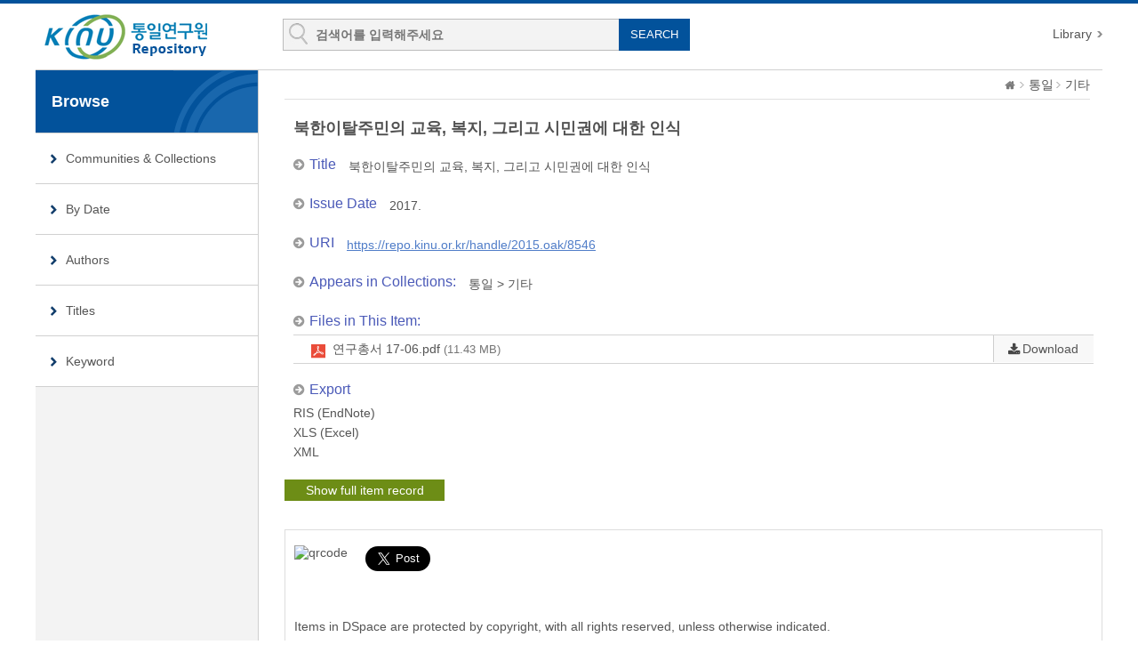

--- FILE ---
content_type: text/html;charset=UTF-8
request_url: https://repo.kinu.or.kr/handle/2015.oak/8546
body_size: 10943
content:
<!DOCTYPE html>
<html lang="ko">
<head>
    <title>DSpace at KINU : 북한이탈주민의 교육, 복지, 그리고 시민권에 대한 인식</title>
    <meta http-equiv="content-type" content="text/html; charset=UTF-8"/>
    <meta name="Generator" content="DSpace 5.5"/>
    <meta name="viewport" content="width=device-width, initial-scale=1.0">
    <meta http-equiv="X-UA-Compatible" content="IE=edge"/>
    <link rel="shortcut icon" href="/favicon.ico" type="image/x-icon"/>
    <link rel="stylesheet" href="/static/css/jquery-ui-1.10.3.custom/redmond/jquery-ui-1.10.3.custom.css" type="text/css"/>
    <link rel="stylesheet" type="text/css" href="/css/common.css"/>
    <link rel="stylesheet" type="text/css" href="/css/b_type.css"/>
    <link rel="stylesheet" type="text/css" href="/css/media_query.css"/>
    <!--반응형 테이블 -->
    <link rel="stylesheet" type="text/css" href="/css/responsive-tables.css"/>
    <!-- Owl Carousel Assets -->
    <link rel="stylesheet" type="text/css" href="/css/owl.carousel.css"/>
    <!-- Slidebars CSS -->
    <link rel="stylesheet" href="/css/slidebars.css">
    <link rel="search" type="application/opensearchdescription+xml" href="/open-search/description.xml" title="DSpace"/>
        
<link rel="schema.DCTERMS" href="http://purl.org/dc/terms/" />
<link rel="schema.DC" href="http://purl.org/dc/elements/1.1/" />
<link rel="schema.OAK" href="http://www.oak.go.kr/terms/" />
<meta name="DC.contributor" content="민태은," />
<meta name="DCTERMS.dateAccepted" content="2018-01-30T16:30:03Z" scheme="DCTERMS.W3CDTF" />
<meta name="DCTERMS.available" content="2018-01-30T16:30:03Z" scheme="DCTERMS.W3CDTF" />
<meta name="DCTERMS.issued" content="2017." scheme="DCTERMS.W3CDTF" />
<meta name="DC.identifier" content="1494430" />
<meta name="DC.identifier" content="https://repo.kinu.or.kr/handle/2015.oak/8546" scheme="DCTERMS.URI" />
<meta name="OAK.relation.page" content="291 p.         ;" scheme="OAK.PAGE" />
<meta name="DC.language" content="kor" />
<meta name="DC.title" content="북한이탈주민의 교육, 복지, 그리고 시민권에 대한 인식" />
<meta name="DC.type" content="연구원발간물" />
<meta name="DC.identifier" content="000" />
<meta name="OAK.relation.journal" content="KINU 연구총서" scheme="OAK.JOURNAL" />
<meta name="OAK.relation.no" content="2017-06" scheme="OAK.NO" />
<meta name="DC.description" content="000 연구17-06" />

<meta name="citation_keywords" content="연구원발간물" />
<meta name="citation_title" content="북한이탈주민의 교육, 복지, 그리고 시민권에 대한 인식" />
<meta name="citation_author" content="민태은," />
<meta name="citation_abstract_html_url" content="https://repo.kinu.or.kr/handle/2015.oak/8546" />

<script src="/static/js/jquery/jquery-1.10.2.min.js"></script>
    <script src="/static/js/jquery/jquery-ui-1.10.3.custom.min.js"></script>
    <script src="/static/js/holder.js"></script>
    <script src="/utils.js"></script>
    <script src="/static/js/choice-support.js"></script>
    <!-- Slidebars -->
    <script src="/js/slidebars.js"></script>
    <script src="/js/owl.carousel.js"></script>
    <script async src="https://www.googletagmanager.com/gtag/js?id=G-CJ9THWLQH8"></script>
<script>
 window.dataLayer = window.dataLayer || [];
 function gtag(){dataLayer.push(arguments);}
 gtag('js', new Date());
 gtag('config', 'G-CJ9THWLQH8');
</script>
</head>
<body>
<div id="sb-site" class="body_wrap">
    <div id="header">
            <div class="header_inner">
                <h1><a href="/">KINU Repository</a></h1>
                <div class="tablet_nav sb-toggle-right">
                    <a class="tablet_nav_bt" href="#"><span>menu</span></a>
                </div>
                <form method="get" action="/simple-search" id="searchForm">
                    <div class="header_search">
                        <dl>
                            <dt>검색</dt>
                            <dd class="int_dd">
                                <input type="text" class="inttype" placeholder="검색어를 입력해주세요" title="검색어입력" name="query" id="tequery"/>
                                <input type="submit" value="SEARCH" class="inner_search_bt">
                            </dd>
                        </dl>
                    </div>
                </form>
                <p class="g_box">
                    <a href="https://www.kinu.or.kr/lib" target="_blank" rel="noopener">Library</a>
                </p>
            </div>
            </div>
        <div id="sub_contents">
            <div id="sub_con_inner">
                <div id="nav_wrap">
                        <div class="left_nav">
							<h3>Browse</h3>
							<ul>
								<li><a href="/community-list">Communities&nbsp;&amp;&nbsp;Collections</a></li>
							<li><a href="/browse?type=dateissued&amp;order=DESC">By Date</a></li> 
							<li><a href="/browse?type=author">Authors</a></li> 
							<li><a href="/browse?type=title">Titles</a></li> 
							<li><a href="/browse?type=subject">Keyword</a></li> 
							</ul>
 							<ul>
</ul>
</div>
						
							<!-- 						<div class="sub_con_box"> -->
						</div>
                    <!-- nav_wrap : e -->
                    <div class="sub_con_box">
                    <div class="page_nav">
					<a href="/" class="home_link"><em class="dp_none">DSpace at KINU</em></a><a href="/handle/2015.oak/8" class="page_link">통일</a><a href="/handle/2015.oak/13" class="page_link">기타</a></div><div class="sub_right_con">
					<div class="view_contents">
						    	<p class="view_title">북한이탈주민의 교육, 복지, 그리고 시민권에 대한 인식</p><div class="view_inner_con"><dl class="row_dl"><dt>Title</dt><dd>북한이탈주민의 교육, 복지, 그리고 시민권에 대한 인식</dd></dl><dl class="row_dl"><dt>Issue Date</dt><dd>2017.</dd></dl><dl class="row_dl"><dt>URI</dt><dd><a class="link_type" href="https://repo.kinu.or.kr/handle/2015.oak/8546" target="_blank">https:&#x2F;&#x2F;repo.kinu.or.kr&#x2F;handle&#x2F;2015.oak&#x2F;8546</a></dd></dl><dl class="row_dl"><dt>Appears in Collections:</dt><dd><a href="/handle/2015.oak/8">통일</a> &gt; <a href="/handle/2015.oak/13">기타</a></dd></dl>
<dl class="download_wrap"><dt>Files in This Item:</dt><dd class="file_download"><a class="file_text adobe_icon" target="_blank" href="/bitstream/2015.oak/8546/1/%ec%97%b0%ea%b5%ac%ec%b4%9d%ec%84%9c%2017-06.pdf">연구총서 17-06.pdf<em>(11.43 MB)</em></a><a class="download_bt" target="_blank" href="/bitstream/2015.oak/8546/1/%ec%97%b0%ea%b5%ac%ec%b4%9d%ec%84%9c%2017-06.pdf">Download</a></td></tr></tbody>
</table>
</dd></dl><dl class="export_wrap"><dt>Export</dt><dd><a href="/export-ris?item_id=8506">RIS (EndNote)</a></dd><dd><a href="/export-excel?item_id=8506">XLS (Excel)</a></dd><dd><a href="/export-dc?item_id=8506">XML</a></dd></dl></div><!-- view_inner_con : e --></div>
							<!-- view_contents : e -->

							<div class="container row">
								<div class="labeltype_a">
					<div class="simpleandfullbtn_wrap">
									    <a class="blue_bt_simpleandfull" href="/handle/2015.oak/8546?mode=full">
									        Show full item record</a>
									</div>
						</div>
								<!-- labeltype_a : e -->
								
								<div class="labeltype_a">
					<a class="statisticsLink  btn btn-primary" href="/handle/2015.oak/8546/statistics"><span class="glyphicon glyphicon-stats"></span></a>
</div>
								<!-- labeltype_a : e -->
							</div>
							<!-- container row : e -->
							<br/>
	
				    <br/>
							
							<div class="snsBox_wrap">
								<!-- SNS Service -->
								<div class="snsBox">
									<span style="position:absolute; top:7px; left:0px;">
										<img alt="qrcode" src="https://api.qrserver.com/v1/create-qr-code/?size=60x60&data=https://repo.kinu.or.kr/handle/2015.oak/8546" />
									</span>
									<span style="position:absolute; top:0; left:80px; margin-top:8px;">
										<a href="https://twitter.com/share" class="twitter-share-button" data-lang="en" data-size="large" data-dnt="true">트윗하기</a>
										<script>!function(d,s,id){var js,fjs=d.getElementsByTagName(s)[0];if(!d.getElementById(id)){js=d.createElement(s);js.id=id;js.src="//platform.twitter.com/widgets.js";fjs.parentNode.insertBefore(js,fjs);}}(document,"script","twitter-wjs");</script>
									</span>
									<span id="fb-root"></span>
									<script>(function(d, s, id) {
					  					var js, fjs = d.getElementsByTagName(s)[0];
					  					if (d.getElementById(id)) return;
					  					js = d.createElement(s); js.id = id;
					  					js.src = "//connect.facebook.net/ko_KR/all.js#xfbml=1";
					  					fjs.parentNode.insertBefore(js, fjs);
										}(document, 'script', 'facebook-jssdk'));</script>
									<span style="position:absolute; top:0; left:80px; margin-top:47px;" class="fb-like" data-send="true" data-layout="standard" data-width="450" data-show-faces="false" data-font="verdana"></span>
								</div>
								<!-- snsBox : e -->
								
							    <!-- Create Commons Link -->
								<p class="snsBox_text">Items in DSpace are protected by copyright, with all rights reserved, unless otherwise indicated.</p>
								<!-- ccLink_wrap : e -->
							</div>
							<!-- snsBox_wrap : e -->
							
						</div>
						<!-- sub_right_con : e -->
					</div>
					<!-- sub_con_box : e -->
				</div>
				<!-- sub_con_inner : e -->
			</div>
			<!-- sub_contents : e -->
<div id="footer">
		<div class="footer_inner">
			<div class="footer_right">
				<ul>
					<li class="mail_icon"><a href="mailto:webmaster@kinu.or.kr">webmaster@kinu.or.kr</a></li>
				</ul>
			</div>
			<div class="footer_left">
				<h2><img src="/images/common/oak_logo_black.png" alt="OAK"/></h2>
				<p>통일연구원 리포지터리는 국립중앙도서관 OAK 보급사업으로 구축되었습니다. <a href="/feedback">Feedback</a></p>
			</div>
		</div>
	</div>
	<!-- footer : e -->
</div>
<!-- sb-site body_wrap : e -->
<!-- 오른쪽 메뉴 -->
<div class="sb-slidebar sb-right">
	<div class="right_nav_box">
		<h3>BROWSE</h3>
		<ul>
			<li><a href="/community-list">Communities&nbsp;&amp;&nbsp;Collections</a></li>
			<li><a href="/browse?type=dateissued">By Date</a></li> 
				<li><a href="/browse?type=author">Authors</a></li> 
				<li><a href="/browse?type=title">Titles</a></li> 
				<li><a href="/browse?type=subject">Keyword</a></li> 
				</ul>
	</div>
</div>
<script>
	(function($) {
		$(function() {
			$.slidebars();
			$("#owl-demo").owlCarousel({
				navigation : true,
				autoPlay : 6000,
				paginationSpeed : 400,
				singleItem : true
			});
		});
	})(jQuery.noConflict());
</script>
</body>
</html>